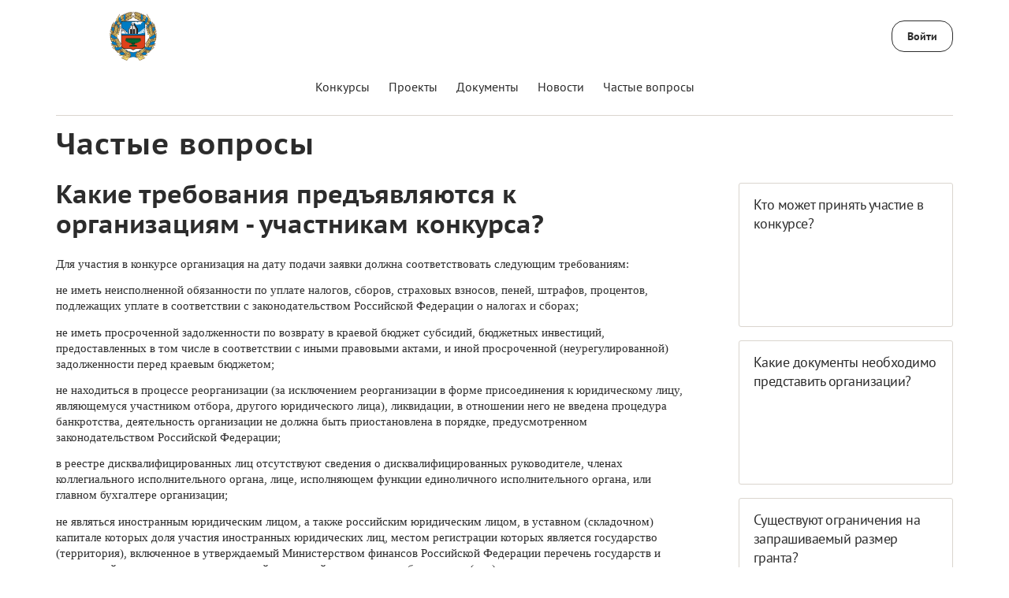

--- FILE ---
content_type: text/html; charset=utf-8
request_url: https://xn--80aaa5aebbece5dhk.xn--80af5akm8c.xn--p1ai/public/faq/kakie-trebovaniya-pred%22yavlyayutsya-k-organizatsiyam---uchastnikam-konkursa%3F
body_size: 150886
content:



<!DOCTYPE html>
<html>
<head>
    <meta charset="utf-8" />
    <meta name="viewport" content="width=device-width, initial-scale=1.0" />

        <link rel="shortcut icon" type="image/x-icon" href="/public/api/v1/file/get-image?fileName=993776c2-972d-4220-a7f5-2b07c1bc9a9b.png" />   
        <link rel="apple-touch-icon" type="image/x-icon" href="/public/api/v1/file/get-image?fileName=993776c2-972d-4220-a7f5-2b07c1bc9a9b.png">

    <title>&#x427;&#x430;&#x441;&#x442;&#x44B;&#x435; &#x432;&#x43E;&#x43F;&#x440;&#x43E;&#x441;&#x44B;</title>

    

    



    <script src="/public/static/js/lib/jquery.min.js"></script>

    <script src="/public/static/js/lib/jquery.validate.min.js"></script>

    <script src="/public/static/js/lib/jquery.validate.unobtrusive.min.js"></script>

    <script src="/public/static/js/lib/jquery-ui.min.js"></script>

    <script src="/public/static/js/Utils.min.js"></script>

    <script src="/public/static/js/Shared/es5-shims-min.js"></script>

    <script src="/public/static/js/Shared/share.min.js"></script>

    <script src="/public/static/js/Shared/jscolor.js"></script>

    <script src="/public/static/js/Shared/pikaday.js"></script>


    <link rel="stylesheet" type="text/css" href="/public/static/css/styles.min.css" />

<script type="text/template" id="qq-template">
    <div class="qq-uploader-selector qq-uploader qq-gallery" qq-drop-area-text="Перетащите файлы сюда">
        <div class="qq-total-progress-bar-container-selector qq-total-progress-bar-container">
            <div role="progressbar" aria-valuenow="0" aria-valuemin="0" aria-valuemax="100" class="qq-total-progress-bar-selector qq-progress-bar qq-total-progress-bar"></div>
        </div>
        <div class="qq-upload-drop-area-selector qq-upload-drop-area" qq-hide-dropzone>
            <span class="qq-upload-drop-area-text-selector"></span>
        </div>
        <div class="qq-upload-button-selector qq-upload-button">
            <div>Загрузите файл</div>
        </div>
        <span class="qq-drop-processing-selector qq-drop-processing">
            <span>Загружаем файлы...</span>
            <span class="qq-drop-processing-spinner-selector qq-drop-processing-spinner"></span>
        </span>
        <ul class="qq-upload-list-selector qq-upload-list" role="region" aria-live="polite" aria-relevant="additions removals">
            <li>
                <span role="status" class="qq-upload-status-text-selector qq-upload-status-text"></span>
                <div class="qq-progress-bar-container-selector qq-progress-bar-container">
                    <div role="progressbar" aria-valuenow="0" aria-valuemin="0" aria-valuemax="100" class="qq-progress-bar-selector qq-progress-bar"></div>
                </div>
                <span class="qq-upload-spinner-selector qq-upload-spinner"></span>
                <a class="qq-download-link disabled-link" href="">
                    <div class="qq-thumbnail-wrapper">
                        <img class="qq-thumbnail-selector" qq-max-size="120" qq-server-scale>
                    </div>
                </a>
                <button type="button" class="qq-upload-cancel-selector qq-upload-cancel">X</button>
                <button type="button" class="qq-upload-retry-selector qq-upload-retry">
                    <span class="qq-btn qq-retry-icon" aria-label="Retry"></span>
                    Попробовать снова
                </button>
                <div class="qq-file-info">
                    <div class="qq-file-name">
                        <span class="qq-upload-file-selector qq-upload-file"></span>
                        <span class="qq-edit-filename-icon-selector qq-btn qq-edit-filename-icon" aria-label="Редактировать название"></span>
                    </div>
                    <input class="qq-edit-filename-selector qq-edit-filename" tabindex="0" type="text">
                    <span class="qq-upload-size-selector qq-upload-size"></span>
                    <button type="button" class="qq-btn qq-upload-delete-selector qq-upload-delete">
                        <span class="qq-btn qq-delete-icon" aria-label="Удалить"></span>
                    </button>
                    <button type="button" class="qq-btn qq-upload-pause-selector qq-upload-pause">
                        <span class="qq-btn qq-pause-icon" aria-label="Пауза"></span>
                    </button>
                    <button type="button" class="qq-btn qq-upload-continue-selector qq-upload-continue">
                        <span class="qq-btn qq-continue-icon" aria-label="Продолжить"></span>
                    </button>
                </div>
            </li>
        </ul>
        <dialog class="qq-alert-dialog-selector">
            <div class="qq-dialog-message-selector"></div>
            <div class="qq-dialog-buttons">
                <button type="button" class="qq-cancel-button-selector">Закрыть</button>
            </div>
        </dialog>
        <dialog class="qq-confirm-dialog-selector">
            <div class="qq-dialog-message-selector"></div>
            <div class="qq-dialog-buttons">
                <button type="button" class="qq-cancel-button-selector">Нет</button>
                <button type="button" class="qq-ok-button-selector">Да</button>
            </div>
        </dialog>
        <dialog class="qq-prompt-dialog-selector">
            <div class="qq-dialog-message-selector"></div>
            <input type="text">
            <div class="qq-dialog-buttons">
                <button type="button" class="qq-cancel-button-selector">Отмена</button>
                <button type="button" class="qq-ok-button-selector">Ок</button>
            </div>
        </dialog>
    </div>
</script>

    
        <!-- Yandex.Metrika counter -->
<script type="text/javascript" >
    (function(m,e,t,r,i,k,a){m[i]=m[i]||function(){(m[i].a=m[i].a||[]).push(arguments)};
            m[i].l=1*new Date();k=e.createElement(t),a=e.getElementsByTagName(t)[0],k.async=1,k.src=r,a.parentNode.insertBefore(k,a)})
        (window, document, "script", "https://mc.yandex.ru/metrika/tag.js", "ym");

    ym(83418994, "init", {
        clickmap:true,
        trackLinks:true,
        accurateTrackBounce:true
    });
</script>
<noscript><div><img src="https://mc.yandex.ru/watch/83418994" style="position:absolute; left:-9999px;" alt="" /></div></noscript>
<!-- /Yandex.Metrika counter -->
    

    

    
        <script src="/public/static/angular-admin/main.js" type="module"></script>
        <script src="/public/static/angular-admin/polyfills.js" type="module"></script>
        <script src="/public/static/angular-admin/runtime.js" type="module"></script>
    

    <link rel="stylesheet" type="text/css" href="/public/static/angular-admin/styles.css" />

</head>
<body class="page-wrapper mvc-service blue-theme PtSans  ">
    <div class="page-main">
        <div class="logo-svg-container">
            <svg style="position: absolute" width="0" height="0">
  <svg id="FPG_logo_black" width="196" height="62" viewBox="0 0 196 62" xmlns="http://www.w3.org/2000/svg">
    <image xmlns:xlink="http://www.w3.org/1999/xlink" width="196" height="62" xlink:href="[data-uri]" xmlns="" />http://www.w3.org/1999/xlink</svg>
  <svg id="FPG_logo_white" width="196" height="62" viewBox="0 0 196 62" xmlns="http://www.w3.org/2000/svg">
    <image xmlns:xlink="http://www.w3.org/1999/xlink" width="196" height="62" xlink:href="[data-uri]" xmlns="" />http://www.w3.org/1999/xlink</svg>
</svg>
        </div>






    
        <script src="/public/static/js/Shared/Header/Header.min.js?v=Z35N_L8g32pDZbkt4k3ehSLYlNJTyfQeT-7Eq7GN7-0"></script>
    
    








<div class="notifying-message-header-script-data">
    
    <div class="hidden script-data ">
        {"isActive":false,"cookieKey":"NotifyingMessage_регионалтайскийкрай"}
    </div>


    
        <script src="/public/static/js/Shared/NotifyingMessage/NotifyingMessage.min.js?v=2rC-f0reEEnHZxdJbRzVoiNKQTcTJxQmQ5v1ArkbscI"></script>
    
    


</div>

<div class="warning-lite-header" style="display: none; background-color: #; color: #" id="notifying_message_container">
    <div class="close-button-container">
        <div title="Скрыть сообщение" id="notifying_close_button"><svg xmlns="http://www.w3.org/2000/svg" fill="none" width="14" viewBox="0 0 14 14"><defs /><path stroke="#000" stroke-linecap="round" stroke-linejoin="round" stroke-width="1.5" d="M13 1L1 13M1 1l12 12" /></svg></div>
    </div>
    <div class="warning-lite-header__content" id="notifying_message_content">
    </div>
</div>

<div class="header-wrapper ">
    <header class="header js-header ">
        <div class="container">
            <div class="header__top">
                <div class="d-flex align-items-center mb-3 mb-md-0">
                    <a href="/" class="header__logo">
                        <svg class="header__logo-img header__logo-img--dark">
                            <use xlink:href="#FPG_logo_black"></use>
                        </svg>
                        <svg class="header__logo-img header__logo-img--light">
                            <use xlink:href="#FPG_logo_white"></use>
                        </svg>
                    </a>
                </div>
                <div class="header__top-list-wrapper ">
                        <ul class="header__top-list">
                            



    
        <script src="/public/static/js/Shared/SocialLinks/SocialLinks.min.js?v=ol-MRWFOH_xZ2B0G2Pidj9LwN7fIB8MHqVycWUujFHE"></script>
    
    




                        </ul>
                </div>

                    <div class="login-button-container ">
                        <div class="login-button-container__wrapper">
                            <a href="/identity/account/login" class="login-button">Войти</a>
                        </div>
                    </div>
            </div>
            <nav class="header__nav center">
                <div class="header__top-item header__top-item--search header__top-item--search-hidden">
                    <a href="/public/home/search" class="header__top-link btn btn-icon ">
                        <svg class="btn-icon__img">
                            <use xlink:href="#search"></use>
                        </svg>
                    </a>
                </div>
                <div class="header__nav-trigger">
                    <button class="header__nav-trigger-btn btn btn-icon js-nav-trigger ">
                        <span class="header__nav-trigger-btn-icon"></span>
                    </button>
                </div>
                    <ul class="header__nav-list js-nav-list">



<li class="header__nav-item ">
        <a href="https://xn--80af5akm8c.xn--p1ai/data/grants/list?region=8276C6A1-1A86-4F0D-8920-ABA34D4CC34A&amp;stage1=1&amp;stage2=1&amp;stage3=1&amp;stage4=1" class="header__nav-link" style="">&#x41A;&#x43E;&#x43D;&#x43A;&#x443;&#x440;&#x441;&#x44B;</a>
</li> 

<li class="header__nav-item ">
        <a href="/public/application/cards" class="header__nav-link" style="">&#x41F;&#x440;&#x43E;&#x435;&#x43A;&#x442;&#x44B;</a>
</li> 

<li class="header__nav-item ">
        <a href="/public/home/documents" class="header__nav-link" style="">&#x414;&#x43E;&#x43A;&#x443;&#x43C;&#x435;&#x43D;&#x442;&#x44B;</a>
</li> 

<li class="header__nav-item ">
        <a href="/public/news/news-list" class="header__nav-link" style="">&#x41D;&#x43E;&#x432;&#x43E;&#x441;&#x442;&#x438;</a>
</li> 

<li class="header__nav-item ">
        <a href="/public/faq" class="header__nav-link" style="">&#x427;&#x430;&#x441;&#x442;&#x44B;&#x435; &#x432;&#x43E;&#x43F;&#x440;&#x43E;&#x441;&#x44B;</a>
</li>                     </ul>
            </nav>
        </div>
    </header>
</div>

<div role="dialog" class="modal fade-anim in" id="platforms-modal-more-project">
</div>

        
        <main>

<div class="faq-info">
    <div class="container">
        <div class="content article">
            <h1 class="content__title">
                <a class="header-link" href="/public/faq">
                    &#x427;&#x430;&#x441;&#x442;&#x44B;&#x435; &#x432;&#x43E;&#x43F;&#x440;&#x43E;&#x441;&#x44B;
                </a>
            </h1>
            <div class="row">
                <div class="col-xs-12 col-md-9">
                    <div class="article__content">
                        <h1 class="article__title article__title--faq">&#x41A;&#x430;&#x43A;&#x438;&#x435; &#x442;&#x440;&#x435;&#x431;&#x43E;&#x432;&#x430;&#x43D;&#x438;&#x44F; &#x43F;&#x440;&#x435;&#x434;&#x44A;&#x44F;&#x432;&#x43B;&#x44F;&#x44E;&#x442;&#x441;&#x44F; &#x43A; &#x43E;&#x440;&#x433;&#x430;&#x43D;&#x438;&#x437;&#x430;&#x446;&#x438;&#x44F;&#x43C; - &#x443;&#x447;&#x430;&#x441;&#x442;&#x43D;&#x438;&#x43A;&#x430;&#x43C; &#x43A;&#x43E;&#x43D;&#x43A;&#x443;&#x440;&#x441;&#x430;?</h1>
                        <div class="static-content">
                                            <p style="margin-top:0pt;margin-bottom:10pt;border:none;mso-border-left-alt:none;mso-border-top-alt:none;mso-border-right-alt:none;mso-border-bottom-alt:none;mso-border-between:none" class="docData;DOCY;v5;5875;[base64]/[base64]/BDsEMARCBDUEIAA9BDAEOwQ+BDMEPgQyBCwAIABBBDEEPgRABD4EMgQsACAAQQRCBEAEMARFBD4EMgRLBEUEIAAyBDcEPQQ+BEEEPgQyBCwAIAA/BDUEPQQ1BDkELAAgAEgEQgRABDAERAQ+BDIELAAgAD8EQAQ+BEYENQQ9BEIEPgQyBCwAIAA/BD4ENAQ7BDUENgQwBEkEOARFBCAAQwQ/[base64]/[base64]/[base64]/BD4EQARPBDQEOgQ1BCwAIAA/[base64]/[base64]/BEAEOAQgAD8EQAQ+BDIENQQ0BDUEPQQ4BDgEIABEBDgEPQQwBD0EQQQ+BDIESwRFBCAAPgQ/BDUEQAQwBEYEOAQ5BCAAKAA+BEQESAQ+BEAEPQRLBDUEIAA3BD4EPQRLBCkALAAgADIEIABBBD4EMgQ+BDoEQwQ/[base64]/AAAAD0ENQQgAD8EPgQ7BEMERwQwBEIETAQgAEEEQAQ1BDQEQQRCBDIEMAQgADgENwQgADEETgQ0BDYENQRCBDAEIAAQBDsEQgQwBDkEQQQ6BD4EMwQ+BCAAOgRABDAETwQgADIEIABBBD4EPgRCBDIENQRCBEEEQgQyBDgEOAQgAEEEIAA4BD0ESwQ8BDgEIAA/[base64]/[base64]"><span style="font-family: Calibri; font-size: 11pt;">Для участия в конкурсе организация на дату подачи заявки должна соответствовать следующим требованиям:</span></p><p style="margin-top:0pt;margin-bottom:10pt;border:none;mso-border-left-alt:none;mso-border-top-alt:none;mso-border-right-alt:none;mso-border-bottom-alt:none;mso-border-between:none"><span style="font-family: Calibri; font-size: 11pt;">не иметь неисполненной обязанности по уплате налогов, сборов, страховых взносов, пеней, штрафов, процентов, подлежащих уплате в соответствии с законодательством Российской Федерации о налогах и сборах;</span></p><p style="margin-top:0pt;margin-bottom:10pt;border:none;mso-border-left-alt:none;mso-border-top-alt:none;mso-border-right-alt:none;mso-border-bottom-alt:none;mso-border-between:none"><span style="font-family: Calibri; font-size: 11pt;">не иметь просроченной задолженности по возврату в краевой бюджет субсидий, бюджетных инвестиций, предоставленных в том числе в соответствии с иными правовыми актами, и иной просроченной (неурегулированной) задолженности перед краевым бюджетом;</span></p><p style="margin-top:0pt;margin-bottom:10pt;border:none;mso-border-left-alt:none;mso-border-top-alt:none;mso-border-right-alt:none;mso-border-bottom-alt:none;mso-border-between:none"><span style="font-family: Calibri; font-size: 11pt;">не находиться в процессе реорганизации (за исключением реорганизации в форме присоединения к юридич</span><span style="font-family: Calibri; font-size: 11pt;">ескому лицу, являющемуся участником отбора, другого юридического лица), ликвидации, в отношении него не введена процедура банкротства, деятельность организации не должна быть приостановлена в порядке, предусмотренном законодательством Российской Федерации;</span></p><p style="margin-top:0pt;margin-bottom:10pt;border:none;mso-border-left-alt:none;mso-border-top-alt:none;mso-border-right-alt:none;mso-border-bottom-alt:none;mso-border-between:none"><span style="font-family: Calibri; font-size: 11pt;">в реестре дисквалифицированных лиц отсутствуют сведения о дисквалифицированных руководителе, членах коллегиального исполнительного органа, лице, исполняющем функции единоличного исполнительного органа, или главном бухгалтере организации;</span></p><p style="margin-top:0pt;margin-bottom:10pt;border:none;mso-border-left-alt:none;mso-border-top-alt:none;mso-border-right-alt:none;mso-border-bottom-alt:none;mso-border-between:none"><span style="font-family: Calibri; font-size: 11pt;">не являться иностранным юридичес</span><span style="font-family: Calibri; font-size: 11pt;">ким лицом, а также российским юридическим лицом, в уставном (складочном) капитале которых доля участия иностранных юридических лиц, местом регистрации которых является государство (территория), включенное в утверждаемый Министерством финансов Российской Фе</span><span style="font-family: Calibri; font-size: 11pt;">дерации перечень государств и территорий, предоставляющих льготный налоговый режим налогообложения и (или) не предусматривающих раскрытия и предоставления информации при проведении финансовых операций (офшорные зоны), в совокупности превышает 50 процентов;</span></p><p style="margin-top:0pt;margin-bottom:10pt;border:none;mso-border-left-alt:none;mso-border-top-alt:none;mso-border-right-alt:none;mso-border-bottom-alt:none;mso-border-between:none"><span style="font-family: Calibri; font-size: 11pt;">не получать средства из бюджета Алтайского края в соответствии с иными правовыми актами на цели, установленные п. 1.2 Порядка;</span></p><p style="margin-top:0pt;margin-bottom:10pt;border:none;border-left:none;border-top:none;border-right:none;border-bottom:none;mso-border-between:none"><span style="font-family: Calibri; font-size: 11pt;">не находиться в перечне организаций и физических</span><span style="font-family: Calibri; font-size: 11pt;"> лиц, в отношении которых имеются сведения об их причастности к экстремистской деятельности или терроризму, либо в перечне организаций и физических лиц, в отношении которых имеются сведения об их причастности к распространению оружия массового уничтожения.</span></p>
            
                        </div>
                        <!-- TODO: вынести в тенантские настройки! -->





    
        <script src="/public/static/js/Shared/ShareButtons/ShareButtons.min.js?v=9z5HsU1B67HVhI44tpsqz7jr6lJVnNSAqbpOA3mEUxU"></script>
    
    



<div class="share-buttons">
    <div class="share-buttons__container">
        <div id="share-buttons__trigger">
            <a class="btn btn-icon  share-buttons__button">
                <svg class="btn-icon__img btn-icon__img--share">
                    <use xmlns:xlink="http://www.w3.org/1999/xlink" xlink:href="#share"></use>
                </svg>
            </a>
        </div>
        <div id="share-buttons__content" class="share-buttons__content">
            <div class="ya-share2"
                 data-direction="horizontal"
                 data-services="vkontakte,odnoklassniki,telegram"
                 data-title="&#x427;&#x430;&#x441;&#x442;&#x44B;&#x435; &#x432;&#x43E;&#x43F;&#x440;&#x43E;&#x441;&#x44B;"
                 data-image=""></div>
        </div>
    </div>
</div>
                    </div>
                </div>
                <div class="col-xs-12 col-md-3">
                    <div class="article__news article__news--faq">
                        



<a href="/public/faq/kto-mozhet-prinyat%27-uchastie-v-konkurse%3F" class="faq-item">
    <div class="faq-item__wrapper" data-mh="faq">
        <span class="faq-item__title">&#x41A;&#x442;&#x43E; &#x43C;&#x43E;&#x436;&#x435;&#x442; &#x43F;&#x440;&#x438;&#x43D;&#x44F;&#x442;&#x44C; &#x443;&#x447;&#x430;&#x441;&#x442;&#x438;&#x435; &#x432; &#x43A;&#x43E;&#x43D;&#x43A;&#x443;&#x440;&#x441;&#x435;?</span>
    </div>
</a>

<a href="/public/faq/kakie-dokumenty-neobkhodimo-predostavit%27-organizatsii%3F" class="faq-item">
    <div class="faq-item__wrapper" data-mh="faq">
        <span class="faq-item__title">&#x41A;&#x430;&#x43A;&#x438;&#x435; &#x434;&#x43E;&#x43A;&#x443;&#x43C;&#x435;&#x43D;&#x442;&#x44B; &#x43D;&#x435;&#x43E;&#x431;&#x445;&#x43E;&#x434;&#x438;&#x43C;&#x43E; &#x43F;&#x440;&#x435;&#x434;&#x441;&#x442;&#x430;&#x432;&#x438;&#x442;&#x44C; &#x43E;&#x440;&#x433;&#x430;&#x43D;&#x438;&#x437;&#x430;&#x446;&#x438;&#x438;?</span>
    </div>
</a>

<a href="/public/faq/est%27-li-ogranicheniya-na-zaprashivaemyy-razmer-granta%3F" class="faq-item">
    <div class="faq-item__wrapper" data-mh="faq">
        <span class="faq-item__title">&#x421;&#x443;&#x449;&#x435;&#x441;&#x442;&#x432;&#x443;&#x44E;&#x442; &#x43E;&#x433;&#x440;&#x430;&#x43D;&#x438;&#x447;&#x435;&#x43D;&#x438;&#x44F; &#x43D;&#x430; &#x437;&#x430;&#x43F;&#x440;&#x430;&#x448;&#x438;&#x432;&#x430;&#x435;&#x43C;&#x44B;&#x439; &#x440;&#x430;&#x437;&#x43C;&#x435;&#x440; &#x433;&#x440;&#x430;&#x43D;&#x442;&#x430;?</span>
    </div>
</a>

<a href="/public/faq/skol%27ko-proektov-mozhno-podat%27-na-konkurs%3F" class="faq-item">
    <div class="faq-item__wrapper" data-mh="faq">
        <span class="faq-item__title">&#x421;&#x43A;&#x43E;&#x43B;&#x44C;&#x43A;&#x43E; &#x43F;&#x440;&#x43E;&#x435;&#x43A;&#x442;&#x43E;&#x432; &#x43C;&#x43E;&#x436;&#x43D;&#x43E; &#x43F;&#x43E;&#x434;&#x430;&#x442;&#x44C; &#x43D;&#x430; &#x43A;&#x43E;&#x43D;&#x43A;&#x443;&#x440;&#x441;?</span>
    </div>
</a>
                    </div>
                </div>
            </div>
        </div>
    </div>
</div>
</main>



    <div class="footer-wrapper ">
            <footer class="footer js-footer">
                <div class="container">
                    <div class="footer__logo">
                        <a href="/">
                            <svg class="footer__logo-img footer__logo-img--light">
                                <use xlink:href="#FPG_logo_white"></use>
                            </svg>
                        </a>
                    </div>

                    <ul class="footer-top-list">
                        



    
        <script src="/public/static/js/Shared/SocialLinks/SocialLinks.min.js?v=ol-MRWFOH_xZ2B0G2Pidj9LwN7fIB8MHqVycWUujFHE"></script>
    
    




                    </ul>

                    <div class="footer__contacts">
                            <a href='/public/home/contact' class='footer__contacts-link mb-2 bold'>Контактная информация</a>
                                <a href="tel:&#x2B;7(385)229-50-90" class="footer__contacts-link">&#x2B;7(385)229-50-90</a>
                                    <a href="mailto:grant@nko.alregn.ru" class="footer__contacts-link">grant@nko.alregn.ru</a>
                                <span class="footer__contacts-link_not-decoration">656049, Алтайский край, г. Барнаул, пр. Ленина, 59</span>
                    </div>

                    <div class="footer__copyright">
                                    <p class="footer__copyright-text">© 2026 &#x414;&#x435;&#x43F;&#x430;&#x440;&#x442;&#x430;&#x43C;&#x435;&#x43D;&#x442; &#x410;&#x434;&#x43C;&#x438;&#x43D;&#x438;&#x441;&#x442;&#x440;&#x430;&#x446;&#x438;&#x438; &#x413;&#x443;&#x431;&#x435;&#x440;&#x43D;&#x430;&#x442;&#x43E;&#x440;&#x430; &#x438; &#x41F;&#x440;&#x430;&#x432;&#x438;&#x442;&#x435;&#x43B;&#x44C;&#x441;&#x442;&#x432;&#x430; &#x410;&#x43B;&#x442;&#x430;&#x439;&#x441;&#x43A;&#x43E;&#x433;&#x43E; &#x43A;&#x440;&#x430;&#x44F; &#x43F;&#x43E; &#x432;&#x43E;&#x43F;&#x440;&#x43E;&#x441;&#x430;&#x43C; &#x432;&#x43D;&#x443;&#x442;&#x440;&#x435;&#x43D;&#x43D;&#x435;&#x439; &#x43F;&#x43E;&#x43B;&#x438;&#x442;&#x438;&#x43A;&#x438; </p>
                    </div>

                    <div class="footer_bottom">
                        <div class="footer_bottom__item">
                            Для корректной работы рекомендуется использовать <wbr>браузер
                            <a class="bold" target="_blank" href="https://browser.yandex.ru">Яндекс.Браузер</a>,
                            <a class="bold" target="_blank" href="https://www.google.ru/chrome/browser/desktop/index.html">Google Chrome</a> или
                            <a class="bold" target="_blank" href="https://www.mozilla.org/ru/firefox/new/">Firefox</a>
                        </div>
                    </div>
                </div>
            </footer>
    </div>


        
        <cookie-widget></cookie-widget>
    </div>

    
<script>
    document.addEventListener("DOMContentLoaded", function(){
	$.ajax({type:"GET",dataType:"text",url:'/public/static-files/get-svg-sprites',success:function(e,r,n){$(".page-main").append(n.responseText)}});
});
</script>

    
        

<!-- Yandex.Metrika counter -->
<script type="text/javascript" >
   (function(m,e,t,r,i,k,a){m[i]=m[i]||function(){(m[i].a=m[i].a||[]).push(arguments)};
   m[i].l=1*new Date();k=e.createElement(t),a=e.getElementsByTagName(t)[0],k.async=1,k.src=r,a.parentNode.insertBefore(k,a)})
   (window, document, "script", "https://mc.yandex.ru/metrika/tag.js", "ym");

   ym(85686503, "init", {
        clickmap:true,
        trackLinks:true,
        accurateTrackBounce:true,
        webvisor:true
   });
</script>
<noscript><div><img src="https://mc.yandex.ru/watch/85686503" style="position:absolute; left:-9999px;" alt="" /></div></noscript>
<!-- /Yandex.Metrika counter -->
    
</body>
</html>


--- FILE ---
content_type: application/javascript
request_url: https://xn--80aaa5aebbece5dhk.xn--80af5akm8c.xn--p1ai/public/static/js/Shared/ShareButtons/ShareButtons.min.js?v=9z5HsU1B67HVhI44tpsqz7jr6lJVnNSAqbpOA3mEUxU
body_size: 203
content:
function InitShareButtons(){var t="#share-buttons__content",e=".share-buttons__button",n=!0;$("#share-buttons__trigger").click(function(){n?($(e).css("border","1px solid #5d5b55"),$(e).css("border-radius","50px"),$(e).css("border-left","none"),$(e).addClass("button-theme"),$(t).animate({width:"show"}),n=!1):$(t).animate({width:"hide"},{complete:function(){$(e).css("border","none"),$(e).removeClass("button-theme"),n=!0}})})}$(document).ready(function(){InitShareButtons()});

--- FILE ---
content_type: application/javascript
request_url: https://xn--80aaa5aebbece5dhk.xn--80af5akm8c.xn--p1ai/public/static/js/Shared/pikaday.js
body_size: 14938
content:
/*!
 * Pikaday
 *
 * Copyright © 2014 David Bushell | BSD & MIT license | https://github.com/dbushell/Pikaday
 */
//https://github.com/huangyifu/pikaday2-datetimepicker
//add css into <head>
(function () {
    var cssText = "@charset 'UTF-8';  .pika-single {     z-index: 9999;     display: block;     position: relative;     color: #333;     background: #fff;     border: 1px solid #ccc;     border-bottom-color: #bbb;     font-family: 'Helvetica Neue', Helvetica, Arial, sans-serif; }  /* clear child float (pika-lendar), using the famous micro clearfix hack http://nicolasgallagher.com/micro-clearfix-hack/ */ .pika-single:before, .pika-single:after {     content: ' ';     display: table; } .pika-single:after { clear: both } .pika-single { *zoom: 1 }  .pika-single.is-hidden {     display: none; }  .pika-single.is-bound {     position: absolute;     box-shadow: 0 5px 15px -5px rgba(0,0,0,.5); }  .pika-lendar {     float: left;     width: 240px;     margin: 8px; }  .pika-title {     position: relative;     text-align: center; }  .pika-label {     display: inline-block;     *display: inline;     position: relative;     z-index: 9999;     overflow: hidden;     margin: 0;     padding: 5px 3px;     font-size: 14px;     line-height: 20px;     font-weight: bold;     background-color: #fff; } .pika-title select {     cursor: pointer;     position: absolute;     z-index: 9998;     margin: 0;     left: 0;     top: 5px;     filter: alpha(opacity=0);     opacity: 0; }  .pika-prev, .pika-next {     display: block;     cursor: pointer;     position: relative;     outline: none;     border: 0;     padding: 0;     width: 20px;     height: 30px;     /* hide text using text-indent trick, using width value (it's enough) */     text-indent: 20px;     white-space: nowrap;     overflow: hidden;     background-color: transparent;     background-position: center center;     background-repeat: no-repeat;     background-size: 75% 75%;     opacity: .5;     *position: absolute;     *top: 0; }  .pika-prev:hover, .pika-next:hover {     opacity: 1; }  .pika-prev, .is-rtl .pika-next {     float: left;     background-image: url('[data-uri]');     *left: 0; }  .pika-next, .is-rtl .pika-prev {     float: right;     background-image: url('[data-uri]');     *right: 0; }  .pika-prev.is-disabled, .pika-next.is-disabled {     cursor: default;     opacity: .2; }  .pika-select {     display: inline-block;     *display: inline; width: auto}  .pika-table {     width: 100%;     border-collapse: collapse;     border-spacing: 0;     border: 0; }  .pika-table th, .pika-table td {     width: 14.285714285714286%;     padding: 0; }  .pika-table th {     color: #999;     font-size: 12px;     line-height: 25px;     font-weight: bold;     text-align: center; }  .pika-button {     cursor: pointer;     display: block;     box-sizing: border-box;     -moz-box-sizing: border-box;     outline: none;     border: 0;     margin: 0;     width: 100%;     padding: 5px;     color: #666;     font-size: 12px;     line-height: 15px;     text-align: right;     background: #f5f5f5; }  .pika-week {     font-size: 11px;     color: #999; }  .is-today .pika-button {     color: #33aaff;     font-weight: bold; }  .is-selected .pika-button, .has-event .pika-button {     color: #fff;     font-weight: bold;     background: #33aaff;     box-shadow: inset 0 1px 3px #178fe5;     border-radius: 3px; }  .has-event .pika-button {     background: #005da9;     box-shadow: inset 0 1px 3px #0076c9; }  .is-disabled .pika-button, .is-inrange .pika-button {     background: #D5E9F7; }  .is-startrange .pika-button {     color: #fff;     background: #6CB31D;     box-shadow: none;     border-radius: 3px; }  .is-endrange .pika-button {     color: #fff;     background: #33aaff;     box-shadow: none;     border-radius: 3px; }  .is-disabled .pika-button, .is-outside-current-month .pika-button {     pointer-events: none;     cursor: default;     color: #999;     opacity: .3; }  .pika-button:hover, .pika-row.pick-whole-week:hover .pika-button {     color: #fff;     background: #ff8000;     box-shadow: none;     border-radius: 3px; }  /* styling for abbr */ .pika-table abbr {     border-bottom: none;     cursor: help; }  .pika-time-container {     clear: both; }  .pika-time {     margin: 7px auto 7px; }  .pika-time .pika-time-label {     font-weight: bold;     font-size: 11px;     color: #666;     padding-right: 0.33em; }";
    var style = document.createElement("style");
    style.setAttribute("type", "text/css");
    style.appendChild(document.createTextNode(cssText));
    if (document.getElementsByTagName("head") && document.getElementsByTagName("head").length > 0)
        document.getElementsByTagName("head")[0].appendChild(style);
})();
//main function
(function (root, factory) {
    'use strict';
    var moment;
    if (typeof exports === 'object') {
        // CommonJS module
        // Load moment.js as an optional dependency
        try {
            moment = require('moment');
        }
        catch (e) { }
        module.exports = factory(moment);
    }
    else if (typeof define === 'function' && define.amd) {
        // AMD. Register as an anonymous module.
        define(function (req) {
            // Load moment.js as an optional dependency
            var id = 'moment';
            try {
                moment = req(id);
            }
            catch (e) { }
            return factory(moment);
        });
    }
    else {
        root.Pikaday = factory(root.moment);
    }
}(this, function (moment) {
    'use strict';
    /**
     * feature detection and helper functions
     */
    var hasMoment = typeof moment === 'function', hasEventListeners = !!window.addEventListener, document = window.document, sto = window.setTimeout, addEvent = function (el, e, callback, capture) {
        if (hasEventListeners) {
            el.addEventListener(e, callback, !!capture);
        }
        else {
            el.attachEvent('on' + e, callback);
        }
    }, removeEvent = function (el, e, callback, capture) {
        if (hasEventListeners) {
            el.removeEventListener(e, callback, !!capture);
        }
        else {
            el.detachEvent('on' + e, callback);
        }
    }, trim = function (str) {
        return str.trim ? str.trim() : str.replace(/^\s+|\s+$/g, '');
    }, hasClass = function (el, cn) {
        return (' ' + el.className + ' ').indexOf(' ' + cn + ' ') !== -1;
    }, addClass = function (el, cn) {
        if (!hasClass(el, cn)) {
            el.className = (el.className === '') ? cn : el.className + ' ' + cn;
        }
    }, removeClass = function (el, cn) {
        el.className = trim((' ' + el.className + ' ').replace(' ' + cn + ' ', ' '));
    }, isArray = function (obj) {
        return (/Array/).test(Object.prototype.toString.call(obj));
    }, isDate = function (obj) {
        return (/Date/).test(Object.prototype.toString.call(obj)) && !isNaN(obj.getTime());
    }, isWeekend = function (date) {
        var day = date.getDay();
        return day === 0 || day === 6;
    }, isLeapYear = function (year) {
        // solution by Matti Virkkunen: http://stackoverflow.com/a/4881951
        return year % 4 === 0 && year % 100 !== 0 || year % 400 === 0;
    }, getDaysInMonth = function (year, month) {
        return [31, isLeapYear(year) ? 29 : 28, 31, 30, 31, 30, 31, 31, 30, 31, 30, 31][month];
    }, setToStartOfDay = function (date) {
        if (isDate(date))
            date.setHours(0, 0, 0, 0);
    }, compareDates = function (a, b) {
        return a.getFullYear() == b.getFullYear() && a.getMonth() == b.getMonth() && a.getDate() == b.getDate();
        // weak date comparison (use setToStartOfDay(date) to ensure correct result)
        return a.getTime() === b.getTime();
    }, extend = function (to, from, overwrite) {
        var prop, hasProp;
        for (prop in from) {
            hasProp = to[prop] !== undefined;
            if (hasProp && typeof from[prop] === 'object' && from[prop] !== null && from[prop].nodeName === undefined) {
                if (isDate(from[prop])) {
                    if (overwrite) {
                        to[prop] = new Date(from[prop].getTime());
                    }
                }
                else if (isArray(from[prop])) {
                    if (overwrite) {
                        to[prop] = from[prop].slice(0);
                    }
                }
                else {
                    to[prop] = extend({}, from[prop], overwrite);
                }
            }
            else if (overwrite || !hasProp) {
                to[prop] = from[prop];
            }
        }
        return to;
    }, fireEvent = function (el, eventName, data) {
        var ev;
        if (document.createEvent) {
            ev = document.createEvent('HTMLEvents');
            ev.initEvent(eventName, true, false);
            ev = extend(ev, data);
            el.dispatchEvent(ev);
        }
        else if (document.createEventObject) {
            ev = document.createEventObject();
            ev = extend(ev, data);
            el.fireEvent('on' + eventName, ev);
        }
    }, adjustCalendar = function (calendar) {
        if (calendar.month < 0) {
            calendar.year -= Math.ceil(Math.abs(calendar.month) / 12);
            calendar.month += 12;
        }
        if (calendar.month > 11) {
            calendar.year += Math.floor(Math.abs(calendar.month) / 12);
            calendar.month -= 12;
        }
        return calendar;
    }, 
    /**
     * defaults and localisation
     */
    defaults = {
        // bind the picker to a form field
        field: null,
        // automatically show/hide the picker on `field` focus (default `true` if `field` is set)
        bound: undefined,
        // data-attribute on the input field with an aria assistance tekst (only applied when `bound` is set)
        ariaLabel: 'Use the arrow keys to pick a date',
        // position of the datepicker, relative to the field (default to bottom & left)
        // ('bottom' & 'left' keywords are not used, 'top' & 'right' are modifier on the bottom/left position)
        position: 'bottom left',
        // automatically fit in the viewport even if it means repositioning from the position option
        reposition: true,
        // the default output format for `.toString()` and `field` value
        format: 'YYYY-MM-DD',
        // the toString function which gets passed a current date object and format
        // and returns a string
        toString: null,
        // used to create date object from current input string
        parse: null,
        // the initial date to view when first opened
        defaultDate: null,
        // make the `defaultDate` the initial selected value
        setDefaultDate: false,
        // first day of week (0: Sunday, 1: Monday etc)
        firstDay: 0,
        // the default flag for moment's strict date parsing
        formatStrict: false,
        // the minimum/earliest date that can be selected
        minDate: null,
        // the maximum/latest date that can be selected
        maxDate: null,
        // number of years either side, or array of upper/lower range
        yearRange: 10,
        // show week numbers at head of row
        showWeekNumber: false,
        // Week picker mode
        pickWholeWeek: false,
        // used internally (don't config outside)
        minYear: 0,
        maxYear: 9999,
        minMonth: undefined,
        maxMonth: undefined,
        startRange: null,
        endRange: null,
        isRTL: false,
        // Additional text to append to the year in the calendar title
        yearSuffix: '',
        // Render the month after year in the calendar title
        showMonthAfterYear: false,
        // Render days of the calendar grid that fall in the next or previous month
        showDaysInNextAndPreviousMonths: false,
        // Allows user to select days that fall in the next or previous month
        enableSelectionDaysInNextAndPreviousMonths: false,
        // how many months are visible
        numberOfMonths: 1,
        // time
        showTime: true,
        showMinutes: true,
        showSeconds: true,
        use24hour: true,
        incrementHourBy: 1,
        incrementMinuteBy: 1,
        incrementSecondBy: 1,
        timeLabel: null,
        // option to prevent calendar from auto-closing after date is selected
        autoClose: true,
        // when numberOfMonths is used, this will help you to choose where the main calendar will be (default `left`, can be set to `right`)
        // only used for the first display or when a selected date is not visible
        mainCalendar: 'left',
        // Specify a DOM element to render the calendar in
        container: undefined,
        // Blur field when date is selected
        blurFieldOnSelect: true,
        // internationalization
        //i18n: {
        //    previousMonth : 'Previous Month',
        //    nextMonth     : 'Next Month',
        //    months        : ['January','February','March','April','May','June','July','August','September','October','November','December'],
        //    weekdays      : ['Sunday','Monday','Tuesday','Wednesday','Thursday','Friday','Saturday'],
        //    weekdaysShort : ['Sun','Mon','Tue','Wed','Thu','Fri','Sat']
        //},
        i18n: {
            previousMonth: 'Предыдущий Месяц',
            nextMonth: 'Следующий Месяц',
            months: ['Январь', 'Февраль', 'Март', 'Апрель', 'Май', 'Июнь', 'Июль', 'Август', 'Сентябрь', 'Октябрь', 'Ноябрь', 'Декабрь'],
            weekdays: ['Воскресение', 'Понедельник', 'Вторник', 'Среда', 'Четверг', 'Пятница', 'Суббота'],
            weekdaysShort: ['Вс', 'Пн', 'Вт', 'Ср', 'Чт', 'Пт', 'Сб']
        },
        // Theme Classname
        theme: null,
        // events array
        events: [],
        // callback function
        onSelect: null,
        onOpen: null,
        onClose: null,
        onDraw: null,
        // Enable keyboard input
        keyboardInput: true
    }, 
    /**
     * templating functions to abstract HTML rendering
     */
    renderDayName = function (opts, day, abbr) {
        day += opts.firstDay;
        while (day >= 7) {
            day -= 7;
        }
        return abbr ? opts.i18n.weekdaysShort[day] : opts.i18n.weekdays[day];
    }, renderDay = function (opts) {
        var arr = [];
        var ariaSelected = 'false';
        if (opts.isEmpty) {
            if (opts.showDaysInNextAndPreviousMonths) {
                arr.push('is-outside-current-month');
                if (!opts.enableSelectionDaysInNextAndPreviousMonths) {
                    arr.push('is-selection-disabled');
                }
            }
            else {
                return '<td class="is-empty"></td>';
            }
        }
        if (opts.isDisabled) {
            arr.push('is-disabled');
        }
        if (opts.isToday) {
            arr.push('is-today');
        }
        if (opts.isSelected) {
            arr.push('is-selected');
            ariaSelected = 'true';
        }
        if (opts.hasEvent) {
            arr.push('has-event');
        }
        if (opts.isInRange) {
            arr.push('is-inrange');
        }
        if (opts.isStartRange) {
            arr.push('is-startrange');
        }
        if (opts.isEndRange) {
            arr.push('is-endrange');
        }
        return '<td data-day="' + opts.day + '" class="' + arr.join(' ') + '" aria-selected="' + ariaSelected + '">' +
            '<button class="pika-button pika-day" type="button" ' +
            'data-pika-year="' + opts.year + '" data-pika-month="' + opts.month + '" data-pika-day="' + opts.day + '">' +
            opts.day +
            '</button>' +
            '</td>';
    }, renderWeek = function (d, m, y) {
        // Lifted from http://javascript.about.com/library/blweekyear.htm, lightly modified.
        var onejan = new Date(y, 0, 1), weekNum = Math.ceil((((new Date(y, m, d) - onejan) / 86400000) + onejan.getDay() + 1) / 7);
        return '<td class="pika-week">' + weekNum + '</td>';
    }, renderRow = function (days, isRTL, pickWholeWeek, isRowSelected) {
        return '<tr class="pika-row' + (pickWholeWeek ? ' pick-whole-week' : '') + (isRowSelected ? ' is-selected' : '') + '">' + (isRTL ? days.reverse() : days).join('') + '</tr>';
    }, renderBody = function (rows) {
        return '<tbody>' + rows.join('') + '</tbody>';
    }, renderHead = function (opts) {
        var i, arr = [];
        if (opts.showWeekNumber) {
            arr.push('<th></th>');
        }
        for (i = 0; i < 7; i++) {
            arr.push('<th scope="col"><abbr title="' + renderDayName(opts, i) + '">' + renderDayName(opts, i, true) + '</abbr></th>');
        }
        return '<thead><tr>' + (opts.isRTL ? arr.reverse() : arr).join('') + '</tr></thead>';
    }, renderTitle = function (instance, c, year, month, refYear, randId) {
        var i, j, arr, opts = instance._o, isMinYear = year === opts.minYear, isMaxYear = year === opts.maxYear, html = '<div id="' + randId + '" class="pika-title" role="heading" aria-live="assertive">', monthHtml, yearHtml, prev = true, next = true;
        for (arr = [], i = 0; i < 12; i++) {
            arr.push('<option value="' + (year === refYear ? i - c : 12 + i - c) + '"' +
                (i === month ? ' selected="selected"' : '') +
                ((isMinYear && i < opts.minMonth) || (isMaxYear && i > opts.maxMonth) ? 'disabled="disabled"' : '') + '>' +
                opts.i18n.months[i] + '</option>');
        }
        monthHtml = '<div class="pika-label">' + opts.i18n.months[month] + '<select class="pika-select pika-select-month" tabindex="-1">' + arr.join('') + '</select></div>';
        if (isArray(opts.yearRange)) {
            i = opts.yearRange[0];
            j = opts.yearRange[1] + 1;
        }
        else {
            i = year - opts.yearRange;
            j = 1 + year + opts.yearRange;
        }
        for (arr = []; i < j && i <= opts.maxYear; i++) {
            if (i >= opts.minYear) {
                arr.push('<option value="' + i + '"' + (i === year ? ' selected="selected"' : '') + '>' + (i) + '</option>');
            }
        }
        yearHtml = '<div class="pika-label">' + year + opts.yearSuffix + '<select class="pika-select pika-select-year" tabindex="-1">' + arr.join('') + '</select></div>';
        if (opts.showMonthAfterYear) {
            html += yearHtml + monthHtml;
        }
        else {
            html += monthHtml + yearHtml;
        }
        if (isMinYear && (month === 0 || opts.minMonth >= month)) {
            prev = false;
        }
        if (isMaxYear && (month === 11 || opts.maxMonth <= month)) {
            next = false;
        }
        if (c === 0) {
            html += '<button class="pika-prev' + (prev ? '' : ' is-disabled') + '" type="button">' + opts.i18n.previousMonth + '</button>';
        }
        if (c === (instance._o.numberOfMonths - 1)) {
            html += '<button class="pika-next' + (next ? '' : ' is-disabled') + '" type="button">' + opts.i18n.nextMonth + '</button>';
        }
        return html += '</div>';
    }, renderTable = function (opts, data, randId) {
        return '<table cellpadding="0" cellspacing="0" class="pika-table" role="grid" aria-labelledby="' + randId + '">' + renderHead(opts) + renderBody(data) + '</table>';
    }, renderTimePicker = function (num_options, selected_val, select_class, display_func, increment_by) {
        increment_by = increment_by || 1;
        var to_return = '<td><select class="pika-select ' + select_class + '">';
        for (var i = 0; i < num_options; i += increment_by) {
            to_return += '<option value="' + i + '" ' + (i == selected_val ? 'selected' : '') + '>' + display_func(i) + '</option>';
        }
        to_return += '</select></td>';
        return to_return;
    }, renderTime = function (hh, mm, ss, opts) {
        var to_return = '<table cellpadding="0" cellspacing="0" class="pika-time"><tbody><tr>' +
            (opts.timeLabel !== null ? '<td class="pika-time-label">' + opts.timeLabel + '</td>' : '') +
            renderTimePicker(24, hh, 'pika-select-hour', function (i) {
                if (opts.use24hour) {
                    return i < 10 ? '0' + i : i;
                }
                else {
                    var to_return = (i % 12) + (i < 12 ? ' AM' : ' PM');
                    return to_return;
                    if (to_return == '0 AM') {
                        return opts.i18n.midnight;
                    }
                    else if (to_return == '0 PM') {
                        return opts.i18n.noon;
                    }
                    else {
                        return to_return;
                    }
                }
            }, opts.incrementHourBy);
        if (opts.showMinutes) {
            to_return += '<th>:</th>' +
                renderTimePicker(60, mm, 'pika-select-minute', function (i) { if (i < 10)
                    return "0" + i; return i; }, opts.incrementMinuteBy);
        }
        if (opts.showSeconds) {
            to_return += '<th>:</th>' +
                renderTimePicker(60, ss, 'pika-select-second', function (i) { if (i < 10)
                    return "0" + i; return i; }, opts.incrementSecondBy);
        }
        return to_return + '</tr></tbody></table>';
    }, 
    /**
     * Pikaday constructor
     */
    Pikaday = function (options) {
        var self = this, opts = self.config(options);
        //
        if (options.format == null && options.field.hasAttribute("format")) {
            opts.format = options.field.getAttribute("format");
        }
        self._onMouseDown = function (e) {
            if (!self._v) {
                return;
            }
            e = e || window.event;
            var target = e.target || e.srcElement;
            if (!target) {
                return;
            }
            if (!hasClass(target, 'is-disabled')) {
                if (hasClass(target, 'pika-button') && !hasClass(target, 'is-empty') && !hasClass(target.parentNode, 'is-disabled')) {
                    var newDate = new Date(target.getAttribute('data-pika-year'), target.getAttribute('data-pika-month'), target.getAttribute('data-pika-day'));
                    // Preserve time selection when date changed
                    var prevDate = self._d || opts.defaultDate;
                    if (prevDate && isDate(prevDate) && opts.showTime) {
                        newDate.setHours(prevDate.getHours());
                        newDate.setMinutes(prevDate.getMinutes());
                        if (opts.showSeconds) {
                            newDate.setSeconds(prevDate.getSeconds());
                        }
                    }
                    self.setDate(newDate);
                    if (opts.bound) {
                        sto(function () {
                            if (opts.autoClose) {
                                self.hide();
                            }
                            if (opts.blurFieldOnSelect && opts.field) {
                                opts.field.blur();
                            }
                        }, 100);
                    }
                }
                else if (hasClass(target, 'pika-prev')) {
                    self.prevMonth();
                }
                else if (hasClass(target, 'pika-next')) {
                    self.nextMonth();
                }
            }
            if (!hasClass(target, 'pika-select')) {
                // if this is touch event prevent mouse events emulation
                if (e.preventDefault) {
                    e.preventDefault();
                }
                else {
                    e.returnValue = false;
                    return false;
                }
            }
            else {
                self._c = true;
            }
        };
        self._onChange = function (e) {
            e = e || window.event;
            var target = e.target || e.srcElement;
            if (!target) {
                return;
            }
            if (hasClass(target, 'pika-select-month')) {
                self.gotoMonth(target.value);
            }
            else if (hasClass(target, 'pika-select-year')) {
                self.gotoYear(target.value);
            }
            else if (hasClass(target, 'pika-select-hour')) {
                self.setTime(target.value);
            }
            else if (hasClass(target, 'pika-select-minute')) {
                self.setTime(null, target.value);
            }
            else if (hasClass(target, 'pika-select-second')) {
                self.setTime(null, null, target.value);
            }
        };
        self._onKeyChange = function (e) {
            e = e || window.event;
            if (self.isVisible()) {
                switch (e.keyCode) {
                    case 13:
                    case 27:
                        if (opts.field) {
                            opts.field.blur();
                        }
                        break;
                    case 37:
                        e.preventDefault();
                        self.adjustDate('subtract', 1);
                        break;
                    case 38:
                        self.adjustDate('subtract', 7);
                        break;
                    case 39:
                        self.adjustDate('add', 1);
                        break;
                    case 40:
                        self.adjustDate('add', 7);
                        break;
                }
            }
        };
        self._onInputChange = function (e) {
            var date;
            if (e.firedBy === self) {
                return;
            }
            if (opts.parse) {
                date = opts.parse(opts.field.value, opts.format);
            }
            else if (hasMoment) {
                date = moment(opts.field.value, opts.format, opts.formatStrict);
                date = (date && date.isValid()) ? date.toDate() : null;
            }
            else {
                date = new Date(Date.parse(opts.field.value));
            }
            if (isDate(date)) {
                self.setDate(date);
            }
            if (!self._v) {
                self.show();
            }
        };
        self._onInputFocus = function () {
            self.show();
        };
        self._onInputClick = function () {
            self.show();
        };
        self._onInputBlur = function () {
            // IE allows pika div to gain focus; catch blur the input field
            var pEl = document.activeElement;
            do {
                if (hasClass(pEl, 'pika-single')) {
                    return;
                }
            } while ((pEl = pEl.parentNode));
            if (opts.autoClose && !self._c) {
                self._b = sto(function () {
                    self.hide();
                }, 50);
            }
            self._c = false;
        };
        self._onClick = function (e) {
            e = e || window.event;
            var target = e.target || e.srcElement, pEl = target;
            if (!target) {
                return;
            }
            if (!hasEventListeners && hasClass(target, 'pika-select')) {
                if (!target.onchange) {
                    target.setAttribute('onchange', 'return;');
                    addEvent(target, 'change', self._onChange);
                }
            }
            do {
                if (hasClass(pEl, 'pika-single') || pEl === opts.trigger ||
                    (opts.showTime && hasClass(pEl, 'pika-time-container'))) {
                    return;
                }
            } while ((pEl = pEl.parentNode));
            if (self._v && target !== opts.trigger && pEl !== opts.trigger) {
                self.hide();
            }
        };
        self.el = document.createElement('div');
        self.el.className = 'pika-single' + (opts.isRTL ? ' is-rtl' : '') + (opts.theme ? ' ' + opts.theme : '');
        addEvent(self.el, 'mousedown', self._onMouseDown, true);
        addEvent(self.el, 'touchend', self._onMouseDown, true);
        addEvent(self.el, 'change', self._onChange);
        if (opts.keyboardInput) {
            addEvent(document, 'keydown', self._onKeyChange);
        }
        if (opts.field) {
            if (opts.container) {
                opts.container.appendChild(self.el);
            }
            else if (opts.bound) {
                document.body.appendChild(self.el);
            }
            else {
                opts.field.parentNode.insertBefore(self.el, opts.field.nextSibling);
            }
            addEvent(opts.field, 'change', self._onInputChange);
            if (!opts.defaultDate) {
                if (hasMoment && opts.field.value) {
                    opts.defaultDate = moment(opts.field.value, opts.format).toDate();
                }
                else {
                    opts.defaultDate = new Date(Date.parse(opts.field.value));
                }
                opts.setDefaultDate = true;
            }
        }
        var defDate = opts.defaultDate;
        if (isDate(defDate)) {
            if (opts.setDefaultDate) {
                self.setDate(defDate, true);
            }
            else {
                self.gotoDate(defDate);
            }
        }
        else {
            self.gotoDate(new Date());
        }
        if (opts.bound) {
            this.hide();
            self.el.className += ' is-bound';
            addEvent(opts.trigger, 'click', self._onInputClick);
            addEvent(opts.trigger, 'focus', self._onInputFocus);
            addEvent(opts.trigger, 'blur', self._onInputBlur);
        }
        else {
            this.show();
        }
    };
    /**
     * public Pikaday API
     */
    Pikaday.prototype = {
        /**
         * configure functionality
         */
        config: function (options) {
            if (!this._o) {
                this._o = extend({}, defaults, true);
            }
            var opts = extend(this._o, options, true);
            opts.isRTL = !!opts.isRTL;
            opts.autoClose = !!opts.autoClose;
            opts.field = (opts.field && opts.field.nodeName) ? opts.field : null;
            opts.theme = (typeof opts.theme) === 'string' && opts.theme ? opts.theme : null;
            opts.bound = !!(opts.bound !== undefined ? opts.field && opts.bound : opts.field);
            opts.trigger = (opts.trigger && opts.trigger.nodeName) ? opts.trigger : opts.field;
            opts.disableWeekends = !!opts.disableWeekends;
            opts.disableDayFn = (typeof opts.disableDayFn) === 'function' ? opts.disableDayFn : null;
            var nom = parseInt(opts.numberOfMonths, 10) || 1;
            opts.numberOfMonths = nom > 4 ? 4 : nom;
            if (!isDate(opts.minDate)) {
                opts.minDate = false;
            }
            if (!isDate(opts.maxDate)) {
                opts.maxDate = false;
            }
            if ((opts.minDate && opts.maxDate) && opts.maxDate < opts.minDate) {
                opts.maxDate = opts.minDate = false;
            }
            if (opts.minDate) {
                this.setMinDate(opts.minDate);
            }
            if (opts.maxDate) {
                this.setMaxDate(opts.maxDate);
            }
            if (isArray(opts.yearRange)) {
                var fallback = new Date().getFullYear() - 10;
                opts.yearRange[0] = parseInt(opts.yearRange[0], 10) || fallback;
                opts.yearRange[1] = parseInt(opts.yearRange[1], 10) || fallback;
            }
            else {
                opts.yearRange = Math.abs(parseInt(opts.yearRange, 10)) || defaults.yearRange;
                if (opts.yearRange > 100) {
                    opts.yearRange = 100;
                }
            }
            // If no format is given, set based on showTime
            if (opts.format === null) {
                opts.format = 'YYYY-MM-DD';
            }
            if (opts.showTime) {
                opts.format += ' HH:mm:ss';
            }
            return opts;
        },
        /**
         * return a formatted string of the current selection (using Moment.js if available)
         */
        toString: function (format) {
            var formatDate = function (date, fmt) {
                var f = fmt;
                var o = {
                    "M+": date.getMonth() + 1,
                    "D+": date.getDate(),
                    "d+": date.getDate(),
                    "H+": date.getHours(),
                    "h+": date.getHours() >= 12 ? date.getHours() - 12 : date.getHours(),
                    "m+": date.getMinutes(),
                    "s+": date.getSeconds(),
                    "q+": Math.floor((date.getMonth() + 3) / 3),
                    "S": date.getMilliseconds() //milli-second 
                };
                if (/(Y+)/.test(fmt))
                    fmt = fmt.replace(RegExp.$1, (date.getFullYear().toString()).substr(4 - RegExp.$1.length));
                if (/(y+)/.test(fmt))
                    fmt = fmt.replace(RegExp.$1, (date.getFullYear().toString()).substr(4 - RegExp.$1.length));
                for (var k in o)
                    if (new RegExp("(" + k + ")").test(fmt))
                        fmt = fmt.replace(RegExp.$1, (RegExp.$1.length == 1) ? (o[k]) : (("00" + o[k]).substr(("" + o[k]).length)));
                //console.log(date,fmt,f);
                return fmt;
            };
            return !isDate(this._d) ? '' : hasMoment ? moment(this._d).format(format || this._o.format) : formatDate(this._d, format || this._o.format);
        },
        /**
         * return a Moment.js object of the current selection (if available)
         */
        getMoment: function () {
            return hasMoment ? moment(this._d) : null;
        },
        /**
         * set the current selection from a Moment.js object (if available)
         */
        setMoment: function (date, preventOnSelect) {
            if (hasMoment && moment.isMoment(date)) {
                this.setDate(date.toDate(), preventOnSelect);
            }
        },
        /**
         * return a Date object of the current selection with fallback for the current date
         */
        getDate: function () {
            return isDate(this._d) ? new Date(this._d.getTime()) : new Date();
        },
        /**
         * set time components
         * Currently defaulting to setting date to today if not set
         */
        setTime: function (hours, minutes, seconds) {
            if (!this._d) {
                this._d = new Date();
                this._d.setHours(0, 0, 0, 0);
            }
            if (hours) {
                this._d.setHours(hours);
            }
            if (minutes) {
                this._d.setMinutes(minutes);
            }
            if (seconds) {
                this._d.setSeconds(seconds);
            }
            this.setDate(this._d);
        },
        /**
         * set the current selection
         */
        setDate: function (date, preventOnSelect) {
            if (!date) {
                this._d = null;
                if (this._o.field) {
                    this._o.field.value = '';
                    fireEvent(this._o.field, 'change', { firedBy: this });
                }
                return this.draw();
            }
            if (typeof date === 'string') {
                date = new Date(Date.parse(date));
            }
            if (!isDate(date)) {
                return;
            }
            var min = this._o.minDate, max = this._o.maxDate;
            if (isDate(min) && date < min) {
                date = min;
            }
            else if (isDate(max) && date > max) {
                date = max;
            }
            this._d = new Date(date.getTime());
            if (this._o.showTime && !this._o.showSeconds) {
                this._d.setSeconds(0);
            }
            else if (!this._o.showTime) {
                setToStartOfDay(this._d);
            }
            this.gotoDate(this._d);
            if (this._o.field) {
                this._o.field.value = this.toString();
                fireEvent(this._o.field, 'input', { firedBy: this });
                fireEvent(this._o.field, 'change', { firedBy: this });
            }
            if (!preventOnSelect && typeof this._o.onSelect === 'function') {
                this._o.onSelect.call(this, this.getDate());
            }
        },
        /**
         * change view to a specific date
         */
        gotoDate: function (date) {
            var newCalendar = true;
            if (!isDate(date)) {
                return;
            }
            if (this.calendars) {
                var firstVisibleDate = new Date(this.calendars[0].year, this.calendars[0].month, 1), lastVisibleDate = new Date(this.calendars[this.calendars.length - 1].year, this.calendars[this.calendars.length - 1].month, 1), visibleDate = date.getTime();
                // get the end of the month
                lastVisibleDate.setMonth(lastVisibleDate.getMonth() + 1);
                lastVisibleDate.setDate(lastVisibleDate.getDate() - 1);
                newCalendar = (visibleDate < firstVisibleDate.getTime() || lastVisibleDate.getTime() < visibleDate);
            }
            if (newCalendar) {
                this.calendars = [{
                        month: date.getMonth(),
                        year: date.getFullYear(),
                        hour: date.getHours(),
                        minute: date.getMinutes(),
                        second: date.getSeconds()
                    }];
                if (this._o.mainCalendar === 'right') {
                    this.calendars[0].month += 1 - this._o.numberOfMonths;
                }
            }
            this.adjustCalendars();
        },
        adjustDate: function (sign, days) {
            var day = this.getDate() || new Date();
            var difference = parseInt(days) * 24 * 60 * 60 * 1000;
            var newDay;
            if (sign === 'add') {
                newDay = new Date(day.valueOf() + difference);
            }
            else if (sign === 'subtract') {
                newDay = new Date(day.valueOf() - difference);
            }
            this.setDate(newDay);
        },
        adjustCalendars: function () {
            this.calendars[0] = adjustCalendar(this.calendars[0]);
            for (var c = 1; c < this._o.numberOfMonths; c++) {
                this.calendars[c] = adjustCalendar({
                    month: this.calendars[0].month + c,
                    year: this.calendars[0].year
                });
            }
            this.draw();
        },
        gotoToday: function () {
            this.gotoDate(new Date());
        },
        /**
         * change view to a specific month (zero-index, e.g. 0: January)
         */
        gotoMonth: function (month) {
            if (!isNaN(month)) {
                this.calendars[0].month = parseInt(month, 10);
                this.adjustCalendars();
            }
        },
        nextMonth: function () {
            this.calendars[0].month++;
            this.adjustCalendars();
        },
        prevMonth: function () {
            this.calendars[0].month--;
            this.adjustCalendars();
        },
        /**
         * change view to a specific full year (e.g. "2012")
         */
        gotoYear: function (year) {
            if (!isNaN(year)) {
                this.calendars[0].year = parseInt(year, 10);
                this.adjustCalendars();
            }
        },
        /**
         * change the minDate
         */
        setMinDate: function (value) {
            if (value instanceof Date) {
                if (!this._o.showTime)
                    setToStartOfDay(value);
                this._o.minDate = value;
                this._o.minYear = value.getFullYear();
                this._o.minMonth = value.getMonth();
            }
            else {
                this._o.minDate = defaults.minDate;
                this._o.minYear = defaults.minYear;
                this._o.minMonth = defaults.minMonth;
                this._o.startRange = defaults.startRange;
            }
            this.draw();
        },
        /**
         * change the maxDate
         */
        setMaxDate: function (value) {
            if (value instanceof Date) {
                if (!this._o.showTime)
                    setToStartOfDay(value);
                this._o.maxDate = value;
                this._o.maxYear = value.getFullYear();
                this._o.maxMonth = value.getMonth();
            }
            else {
                this._o.maxDate = defaults.maxDate;
                this._o.maxYear = defaults.maxYear;
                this._o.maxMonth = defaults.maxMonth;
                this._o.endRange = defaults.endRange;
            }
            this.draw();
        },
        setStartRange: function (value) {
            this._o.startRange = value;
        },
        setEndRange: function (value) {
            this._o.endRange = value;
        },
        /**
         * refresh the HTML
         */
        draw: function (force) {
            if (!this._v && !force) {
                return;
            }
            var opts = this._o, minYear = opts.minYear, maxYear = opts.maxYear, minMonth = opts.minMonth, maxMonth = opts.maxMonth, html = '', randId;
            if (this._y <= minYear) {
                this._y = minYear;
                if (!isNaN(minMonth) && this._m < minMonth) {
                    this._m = minMonth;
                }
            }
            if (this._y >= maxYear) {
                this._y = maxYear;
                if (!isNaN(maxMonth) && this._m > maxMonth) {
                    this._m = maxMonth;
                }
            }
            randId = 'pika-title-' + Math.random().toString(36).replace(/[^a-z]+/g, '').substr(0, 2);
            for (var c = 0; c < opts.numberOfMonths; c++) {
                html += '<div class="pika-lendar">' + renderTitle(this, c, this.calendars[c].year, this.calendars[c].month, this.calendars[0].year, randId) + this.render(this.calendars[c].year, this.calendars[c].month, randId) + '</div>';
            }
            if (opts.showTime) {
                var prevDate = this._d || this._o.defaultDate;
                html += '<div class="pika-time-container">' +
                    renderTime(prevDate && isDate(prevDate) ? prevDate.getHours() : 0, prevDate && isDate(prevDate) ? prevDate.getMinutes() : 0, prevDate && isDate(prevDate) ? prevDate.getSeconds() : 0, opts)
                    + '</div>';
            }
            this.el.innerHTML = html;
            if (opts.bound) {
                if (opts.field.type !== 'hidden') {
                    sto(function () {
                        opts.trigger.focus();
                    }, 1);
                }
            }
            if (typeof this._o.onDraw === 'function') {
                this._o.onDraw(this);
            }
            if (opts.bound) {
                // let the screen reader user know to use arrow keys
                opts.field.setAttribute('aria-label', opts.ariaLabel);
            }
        },
        adjustPosition: function () {
            var field, pEl, width, height, viewportWidth, viewportHeight, scrollTop, left, top, clientRect;
            if (this._o.container)
                return;
            this.el.style.position = 'absolute';
            field = this._o.trigger;
            pEl = field;
            width = this.el.offsetWidth;
            height = this.el.offsetHeight;
            viewportWidth = window.innerWidth || document.documentElement.clientWidth;
            viewportHeight = window.innerHeight || document.documentElement.clientHeight;
            scrollTop = window.pageYOffset || document.body.scrollTop || document.documentElement.scrollTop;
            if (typeof field.getBoundingClientRect === 'function') {
                clientRect = field.getBoundingClientRect();
                left = clientRect.left + window.pageXOffset;
                top = clientRect.bottom + window.pageYOffset;
            }
            else {
                left = pEl.offsetLeft;
                top = pEl.offsetTop + pEl.offsetHeight;
                while ((pEl = pEl.offsetParent)) {
                    left += pEl.offsetLeft;
                    top += pEl.offsetTop;
                }
            }
            // default position is bottom & left
            if ((this._o.reposition && left + width > viewportWidth) ||
                (this._o.position.indexOf('right') > -1 &&
                    left - width + field.offsetWidth > 0)) {
                left = left - width + field.offsetWidth;
            }
            if ((this._o.reposition && top + height > viewportHeight + scrollTop) ||
                (this._o.position.indexOf('top') > -1 &&
                    top - height - field.offsetHeight > 0)) {
                top = top - height - field.offsetHeight;
            }
            this.el.style.left = left + 'px';
            this.el.style.top = top + 'px';
        },
        /**
         * render HTML for a particular month
         */
        render: function (year, month, randId) {
            var opts = this._o, now = new Date(), days = getDaysInMonth(year, month), before = new Date(year, month, 1).getDay(), data = [], row = [];
            if (!opts.showTime)
                setToStartOfDay(now);
            if (opts.firstDay > 0) {
                before -= opts.firstDay;
                if (before < 0) {
                    before += 7;
                }
            }
            var previousMonth = month === 0 ? 11 : month - 1, nextMonth = month === 11 ? 0 : month + 1, yearOfPreviousMonth = month === 0 ? year - 1 : year, yearOfNextMonth = month === 11 ? year + 1 : year, daysInPreviousMonth = getDaysInMonth(yearOfPreviousMonth, previousMonth);
            var cells = days + before, after = cells;
            while (after > 7) {
                after -= 7;
            }
            cells += 7 - after;
            var isWeekSelected = false;
            // Ensure we only compare date portion when deciding to show a date in picker
            var minDate_date = opts.minDate ? new Date(opts.minDate.getFullYear(), opts.minDate.getMonth(), opts.minDate.getDate()) : null;
            var maxDate_date = opts.maxDate ? new Date(opts.maxDate.getFullYear(), opts.maxDate.getMonth(), opts.maxDate.getDate()) : null;
            for (var i = 0, r = 0; i < cells; i++) {
                var day = new Date(year, month, 1 + (i - before)), isSelected = isDate(this._d) ? compareDates(day, this._d) : false, isToday = compareDates(day, now), hasEvent = opts.events.indexOf(day.toDateString()) !== -1 ? true : false, isEmpty = i < before || i >= (days + before), dayNumber = 1 + (i - before), monthNumber = month, yearNumber = year, isStartRange = opts.startRange && compareDates(opts.startRange, day), isEndRange = opts.endRange && compareDates(opts.endRange, day), isInRange = opts.startRange && opts.endRange && opts.startRange < day && day < opts.endRange, isDisabled = (minDate_date && day < minDate_date) ||
                    (maxDate_date && day > maxDate_date) ||
                    (opts.disableWeekends && isWeekend(day)) ||
                    (opts.disableDayFn && opts.disableDayFn(day));
                if (isEmpty) {
                    if (i < before) {
                        dayNumber = daysInPreviousMonth + dayNumber;
                        monthNumber = previousMonth;
                        yearNumber = yearOfPreviousMonth;
                    }
                    else {
                        dayNumber = dayNumber - days;
                        monthNumber = nextMonth;
                        yearNumber = yearOfNextMonth;
                    }
                }
                var dayConfig = {
                    day: dayNumber,
                    month: monthNumber,
                    year: yearNumber,
                    hasEvent: hasEvent,
                    isSelected: isSelected,
                    isToday: isToday,
                    isDisabled: isDisabled,
                    isEmpty: isEmpty,
                    isStartRange: isStartRange,
                    isEndRange: isEndRange,
                    isInRange: isInRange,
                    showDaysInNextAndPreviousMonths: opts.showDaysInNextAndPreviousMonths,
                    enableSelectionDaysInNextAndPreviousMonths: opts.enableSelectionDaysInNextAndPreviousMonths
                };
                if (opts.pickWholeWeek && isSelected) {
                    isWeekSelected = true;
                }
                row.push(renderDay(dayConfig));
                if (++r === 7) {
                    if (opts.showWeekNumber) {
                        row.unshift(renderWeek(i - before, month, year));
                    }
                    data.push(renderRow(row, opts.isRTL, opts.pickWholeWeek, isWeekSelected));
                    row = [];
                    r = 0;
                    isWeekSelected = false;
                }
            }
            return renderTable(opts, data, randId);
        },
        isVisible: function () {
            return this._v;
        },
        show: function () {
            if (!this.isVisible()) {
                this._v = true;
                this.draw();
                removeClass(this.el, 'is-hidden');
                if (this._o.bound) {
                    addEvent(document, 'click', this._onClick);
                    this.adjustPosition();
                }
                if (typeof this._o.onOpen === 'function') {
                    this._o.onOpen.call(this);
                }
            }
        },
        hide: function () {
            var v = this._v;
            if (v !== false) {
                if (this._o.bound) {
                    removeEvent(document, 'click', this._onClick);
                }
                this.el.style.position = 'static'; // reset
                this.el.style.left = 'auto';
                this.el.style.top = 'auto';
                addClass(this.el, 'is-hidden');
                this._v = false;
                if (v !== undefined && typeof this._o.onClose === 'function') {
                    this._o.onClose.call(this);
                }
            }
        },
        /**
         * GAME OVER
         */
        destroy: function () {
            var opts = this._o;
            this.hide();
            removeEvent(this.el, 'mousedown', this._onMouseDown, true);
            removeEvent(this.el, 'touchend', this._onMouseDown, true);
            removeEvent(this.el, 'change', this._onChange);
            if (opts.keyboardInput) {
                removeEvent(document, 'keydown', this._onKeyChange);
            }
            if (opts.field) {
                removeEvent(opts.field, 'change', this._onInputChange);
                if (opts.bound) {
                    removeEvent(opts.trigger, 'click', this._onInputClick);
                    removeEvent(opts.trigger, 'focus', this._onInputFocus);
                    removeEvent(opts.trigger, 'blur', this._onInputBlur);
                }
            }
            if (this.el.parentNode) {
                this.el.parentNode.removeChild(this.el);
            }
        }
    };
    return Pikaday;
}));
